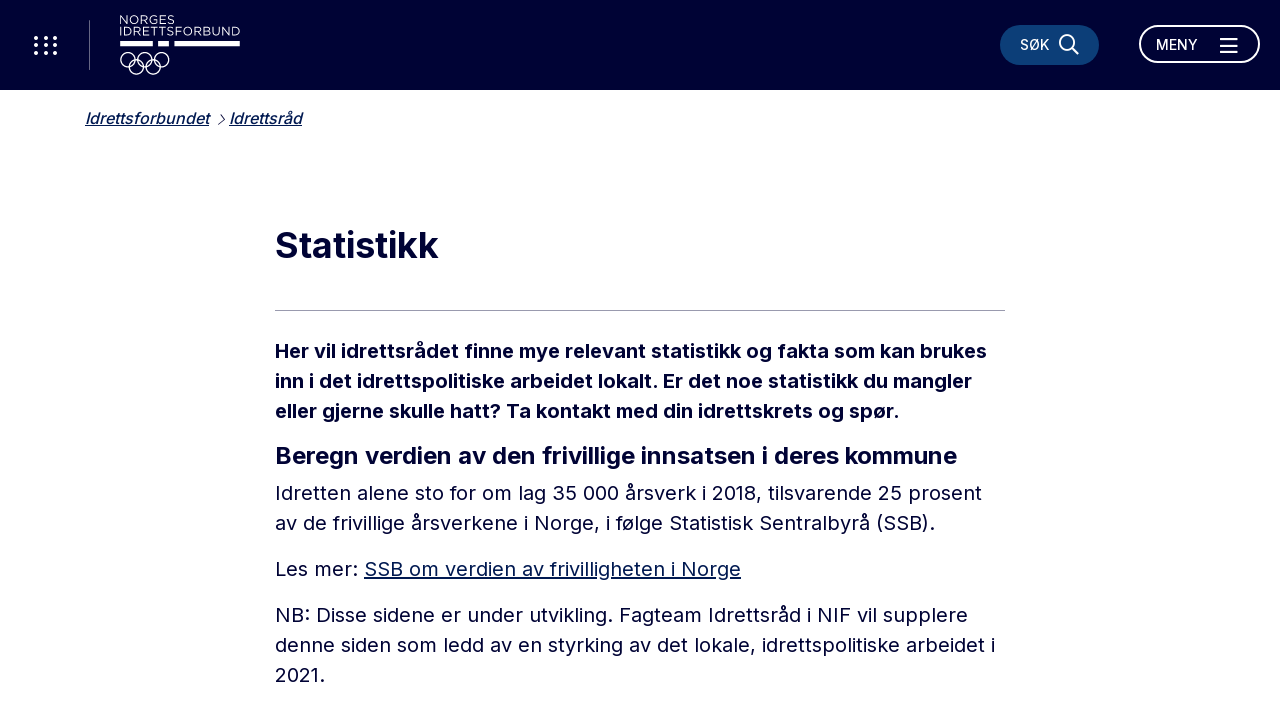

--- FILE ---
content_type: text/html; charset=utf-8
request_url: https://www.idrettsforbundet.no/idrettsrad/maler-og-dokumenter/
body_size: 9451
content:
<!doctype html>
<html lang="nb" id="ArticlePage_90454">
<head>
    <title>Statistikk</title>
    <meta http-equiv="Content-Type" content="text/html; charset=UTF-8" />
    <meta name="viewport" content="width=device-width, initial-scale=1.0, shrink-to-fit=no" />
    
<meta name="description" content="Her vil idrettsr&#229;det finne mye relevant statistikk og fakta som kan brukes inn i det idrettspolitiske arbeidet lokalt. Er det noe statistikk du mangler eller gjerne skulle hatt? Ta kontakt med din idrettskrets og sp&#248;r." />
<meta property="og:title" content="Statistikk" />
<meta property="og:url" content="https://www.idrettsforbundet.no/xn--idrettsrd-d3a/maler-og-dokumenter/" />
<meta property="og:image" content="https://www.idrettsforbundet.no/contentassets/d3eb91617a74463588120997de0e991c/norges_idrettsforbund_logo.jpg" /> 
<meta property="og:description" content="Her vil idrettsr&#229;det finne mye relevant statistikk og fakta som kan brukes inn i det idrettspolitiske arbeidet lokalt. Er det noe statistikk du mangler eller gjerne skulle hatt? Ta kontakt med din idrettskrets og sp&#248;r." />
<meta property="og:locale" content="nb_NO" />
<meta property="og:type" content="article" />

<link rel="canonical" href="https://www.idrettsforbundet.no/xn--idrettsrd-d3a/maler-og-dokumenter/" />
    <link rel="icon" href="/favicon.ico">

    <link rel="preconnect" href="https://fonts.gstatic.com/">
    <link href="https://fonts.googleapis.com/css2?family=Inter:wght@400;500;700&display=swap" rel="stylesheet">
    <meta name="msapplication-TileColor" content="#000335">
    <meta name="theme-color" content="#000335">

    <link rel="stylesheet" href="https://stackpath.bootstrapcdn.com/bootstrap/4.3.1/css/bootstrap.min.css" integrity="sha384-ggOyR0iXCbMQv3Xipma34MD+dH/1fQ784/j6cY/iJTQUOhcWr7x9JvoRxT2MZw1T" crossorigin="anonymous">
    <link rel="stylesheet" href="https://cdnjs.cloudflare.com/ajax/libs/Swiper/6.4.1/swiper-bundle.min.css" integrity="sha512-Jx7hgWZErcwTLoopOyS5XvroOiSBz5EkcZHXBop7MzH0NhQT7ed9IrtOxnuxrv2F1HCZqE4S2dqXDUzbHFoWlg==" crossorigin="anonymous" />
    <link rel="stylesheet" href="https://cdnjs.cloudflare.com/ajax/libs/fancybox/3.5.7/jquery.fancybox.min.css" integrity="sha512-H9jrZiiopUdsLpg94A333EfumgUBpO9MdbxStdeITo+KEIMaNfHNvwyjjDJb+ERPaRS6DpyRlKbvPUasNItRyw==" crossorigin="anonymous" />
    <link rel="stylesheet" href="/Static/idrettno/css/fontawesome/all.min.css" type="text/css" />
    <link rel="stylesheet" href="/Static/idrettno/style.min.css" type="text/css" />
    <script src="https://tags.adnuntius.com/custom/nifRequest.js" async></script>

    
    <!-- Google Tag Manager -->
    <script>
        (function (w, d, s, l, i) {
        w[l] = w[l] || []; w[l].push({
            'gtm.start':
                new Date().getTime(), event: 'gtm.js'
        }); var f = d.getElementsByTagName(s)[0],
            j = d.createElement(s), dl = l != 'dataLayer' ? '&l=' + l : ''; j.async = true; j.src =
                'https://www.googletagmanager.com/gtm.js?id=' + i + dl; f.parentNode.insertBefore(j, f);
        })(window, document, 'script', 'dataLayer', 'GTM-K66Z36T');</script>
    <!-- End Google Tag Manager -->

    
</head>
<body>
    
    <noscript>
        <iframe src="https://www.googletagmanager.com/ns.html?id=GTM-K66Z36T" height="0" width="0" style="display:none;visibility:hidden"></iframe>
    </noscript>

    
<div id="fb-root"></div>
<script async defer crossorigin="anonymous" src="https://connect.facebook.net/nb_NO/sdk.js#xfbml=1&version=v6.0"></script>
    
    



<nav class="navbar ">
    <div class="navbar-header">
        <button class="menu-waffle toggle-waffle" type="button" aria-label="Åpne verktøy-meny">
            <i class="fal fa-ellipsis-v"></i>
            <i class="fal fa-ellipsis-v"></i>
            <i class="fal fa-ellipsis-v"></i>
        </button>
        <a class="navbar-brand" href="https://www.idrettsforbundet.no/">
            <img src="/Static/gfx/logo-hvit.svg" alt="Logo Norges Idrettsforbund" />
        </a>
        <div class="navbar-header-right">
            <button type="button" class="menu-search-button" data-toggle="collapse" data-target="#search-bar" aria-controls="search-bar" aria-expanded="false" aria-label="Søk">
                <span class="d-none d-lg-block">Søk</span>
                <i class="far fa-search"></i>
                <i class="far fa-times"></i>
            </button>
            <div class="navbar-expand d-none d-lg-block">
                <ul class="navbar-nav">
                </ul>
            </div>
            <button class="navbar-toggler toggle-menu align-bottom" type="button" data-toggle="collapse" data-target="#mainmenu" aria-controls="mainmenu" aria-expanded="false" aria-label="Åpne meny">
                <span class="navbar-toggler-text-open">Meny</span>
                <span class="navbar-toggler-text-close">Lukk</span>
                <i class="far fa-bars"></i>
                <i class="far fa-times"></i>
            </button>
        </div>
    </div>
    <div id="search-bar" class="collapse">
        <div class="container">
            <div class="row">
                <div class="col-12">
                    <form action="/system/sok/" class="search-bar-form">
                        <i class="far fa-search"></i>
                        <input type="search" name="q" placeholder="Søk etter hva du vil" />
                        <button type="submit" aria-label="Søk">Søk</button>
                    </form>
                </div>
            </div>
        </div>
    </div>
    <div class="collapse navbar-collapse position-relative" id="mainmenu">
        <div class="container">
            
            <div class="row">
                <div class="col-12 col-lg-6 position-static">

<ul class="navbar-nav ml-auto">
            <li class="nav-item">
                <a href="#" class="nav-link dropdown-toggle" data-toggle="dropdown" aria-haspopup="true" aria-expanded="false">Digitale tjenester <i class="fal fa-long-arrow-right"></i></a>
                    <div class="dropdown-menu">
        <div class="container">
            <div class="row">
                <div class="col-12">
                    <a href="#" class="mb-3 fontsize-small d-block" data-toggle="dropdown" aria-haspopup="true" aria-expanded="false"><i class="fal fa-long-arrow-left"></i> Hovedmeny</a>
                    <a href="/digital/" class="dropdown-item"><div class="fontsize-largest mb-3">Digitale tjenester</div></a>
                </div>
            </div>
            <div class="row">
                <div class="col-12 col-lg-4">
                            <a href="/digital/brukerveiledning/" class="dropdown-item">Brukerveiledninger</a>
                            <a href="/digital/idrettens-digitalstrategi-2025-2028/" class="dropdown-item">Idrettens digitalstrategi 2025-2028</a>
                            <a href="/digital/minidrett/" class="dropdown-item">Min idrett</a>
                            <a href="/digital/minidrett-appen/" class="dropdown-item">Min idrett-appen</a>
                            <a href="/digital/tema/" class="dropdown-item">Produkter og tjenester</a>
                </div>
                <div class="col-12 col-lg-4">
                </div>
            </div>
        </div>
    </div>

            </li>
            <li class="nav-item">
                <a href="#" class="nav-link dropdown-toggle" data-toggle="dropdown" aria-haspopup="true" aria-expanded="false">Om Idrettsforbundet <i class="fal fa-long-arrow-right"></i></a>
                    <div class="dropdown-menu">
        <div class="container">
            <div class="row">
                <div class="col-12">
                    <a href="#" class="mb-3 fontsize-small d-block" data-toggle="dropdown" aria-haspopup="true" aria-expanded="false"><i class="fal fa-long-arrow-left"></i> Hovedmeny</a>
                    <a href="/om-nif/" class="dropdown-item"><div class="fontsize-largest mb-3">Om Idrettsforbundet</div></a>
                </div>
            </div>
            <div class="row">
                <div class="col-12 col-lg-4">
                            <a href="/om-nif/ansatte/" class="dropdown-item">Ansatte</a>
                            <a href="/digital/" class="dropdown-item">Digitale fellestjenester</a>
                            <a href="/om-nif/hvem-er-vi/" class="dropdown-item">Hvem er vi?</a>
                            <a href="/om-nif/idrettens-studieforbund/" class="dropdown-item">Idrettens Studieforbund (ISF)</a>
                            <a href="/om-nif/idrettsstyret-komiteer-og-utvalg/" class="dropdown-item">Idrettsstyret, komiteer og utvalg</a>
                            <a href="/om-nif/idrettsting-og-ledermote/" class="dropdown-item">Idrettsting og lederm&#248;te</a>
                            <a href="/om-nif/stilling-ledig/" class="dropdown-item">Jobb i idretten</a>
                            <a href="/om-nif/kontaktinformasjon/" class="dropdown-item">Kontakt Norges idrettsforbund</a>
                            <a href="/tema/utdanning-og-kurs/" class="dropdown-item">Kurs og samlinger for unge lederspirer</a>
                </div>
                <div class="col-12 col-lg-4">
                            <a href="/om-nif/langtidsplan-for-norsk-idrett/" class="dropdown-item">Langtidsplan for norsk idrett</a>
                            <a href="https://merkevaren.nif.no/" class="dropdown-item">Merkevareh&#229;ndboka</a>
                            <a href="/om-nif/personvern-i-idretten/" class="dropdown-item">Personvern i idretten</a>
                            <a href="/om-nif/presse/" class="dropdown-item">Presse</a>
                            <a href="/om-nif/rapporter/" class="dropdown-item">Rapporter, protokoller og h&#248;ringer</a>
                            <a href="/om-nif/samarbeidspartnere/" class="dropdown-item">Samarbeidspartnere</a>
                            <a href="/om-nif/sok-etter-idrettslag/" class="dropdown-item">S&#248;k etter idrettslag</a>
                            <a href="/om-nif/varslinger-i-norges-idrettsforbund/" class="dropdown-item">Varsler som gjelder virksomheten til Norges idrettsforbund</a>
                            <a href="/om-nif/apenhetsloven-etisk-handel-og-retningslinjer-for-leverandorer/" class="dropdown-item">&#197;penhetsloven, etisk handel og retningslinjer for leverand&#248;rer</a>
                </div>
            </div>
        </div>
    </div>

            </li>
            <li class="nav-item">
                <a href="#" class="nav-link dropdown-toggle" data-toggle="dropdown" aria-haspopup="true" aria-expanded="false">Temasider <i class="fal fa-long-arrow-right"></i></a>
                    <div class="dropdown-menu">
        <div class="container">
            <div class="row">
                <div class="col-12">
                    <a href="#" class="mb-3 fontsize-small d-block" data-toggle="dropdown" aria-haspopup="true" aria-expanded="false"><i class="fal fa-long-arrow-left"></i> Hovedmeny</a>
                    <a href="/tema/" class="dropdown-item"><div class="fontsize-largest mb-3">Temasider</div></a>
                </div>
            </div>
            <div class="row">
                <div class="col-12 col-lg-4">
                            <a href="/tema/mellomrommet/" class="dropdown-item">#mellomROMMET</a>
                            <a href="/tema/allidrett/" class="dropdown-item">Allidrett</a>
                            <a href="/tema/anlegg/" class="dropdown-item">Anlegg</a>
                            <a href="/tema/barneidrett/" class="dropdown-item">Barneidrett</a>
                            <a href="/tema/dommer/" class="dropdown-item">Dommer</a>
                            <a href="/tema/e-sport/" class="dropdown-item">E-sport i norsk idrett</a>
                            <a href="/tema/etisk-og-trygg-idrett/" class="dropdown-item">Etikk i idretten</a>
                            <a href="/tema/hele-laget/" class="dropdown-item">Hele laget – et krafttak for positiv energi</a>
                            <a href="/tema/idrett-og-barekraft/" class="dropdown-item">Idrett og b&#230;rekraft</a>
                            <a href="/tema/utviklingssamarbeid/" class="dropdown-item">Idrettens utviklingssamarbeid</a>
                            <a href="/tema/idrettensvalgsaker/" class="dropdown-item">Idrettens valgsaker</a>
                            <a href="/tema/idrettsmerket/" class="dropdown-item">Idrettsmerket</a>
                            <a href="/tema/idrettsreiser/" class="dropdown-item">Idrettsreiser</a>
                            <a href="/tema/idrettsutvekslingen/" class="dropdown-item">Idrettsutvekslingen</a>
                </div>
                <div class="col-12 col-lg-4">
                            <a href="/tema/nifs-internasjonale-arbeid/" class="dropdown-item">Internasjonalt arbeid</a>
                            <a href="/tema/juss/" class="dropdown-item">Juss</a>
                            <a href="/tema/krafttaket/" class="dropdown-item">Krafttak for mangfold og inkludering</a>
                            <a href="/tema/mangfoldoginkludering/" class="dropdown-item">Mangfold og inkludering</a>
                            <a href="/tema/ol-og-paralympics/" class="dropdown-item">OL og Paralympics</a>
                            <a href="/om-nif/personvern-i-idretten/" class="dropdown-item">Personvern i idretten</a>
                            <a href="/tema/politiattest/" class="dropdown-item">Politiattest i idretten</a>
                            <a href="/tema/retningslinjer/" class="dropdown-item">Retningslinjer</a>
                            <a href="/tema/trener/" class="dropdown-item">Trener</a>
                            <a href="/tema/tryggidrett/" class="dropdown-item">Trygg idrett</a>
                            <a href="/tema/ungdomsidrett/" class="dropdown-item">Ungdomsidrett</a>
                            <a href="/tema/utmerkelser-og-priser/" class="dropdown-item">Utmerkelser og priser</a>
                            <a href="/tema/varsling/" class="dropdown-item">Varsling</a>
                            <a href="/tema/veiledere-og-kurslarere/" class="dropdown-item">Veiledere og kursl&#230;rere</a>
                            <a href="/tema/vitrengerdeg/" class="dropdown-item">Vi trenger deg</a>
                </div>
            </div>
        </div>
    </div>

            </li>
            <li class="nav-item">
                <a href="/klubbguiden/" class="nav-link">Klubbguiden</a>
            </li>
            <li class="nav-item">
                <a href="/sarforbund/" class="nav-link">S&#230;rforbund</a>
            </li>
            <li class="nav-item">
                <a href="/idrettskretser/" class="nav-link">Idrettskretser</a>
            </li>
            <li class="nav-item">
                <a href="/idrettsrad/" class="nav-link">Idrettsr&#229;d</a>
            </li>
</ul>




                    <div class="d-none d-lg-block">
                        <hr />
                        <div class="">
                                <div class="font-bold mb-3 pt-2">Ofte besøkte sider</div>
                                <ul class="floating-link-list fontsize-small">
                                        <li><a target="" href="/tema/barneidrett/">Barneidrett</a></li>
                                        <li><a target="" href="/om-nif/stilling-ledig/">Jobb i idretten</a></li>
                                        <li><a target="" href="/tema/politiattest/">Politiattest</a></li>
                                        <li><a target="" href="/tema/trener/">Trenerattest</a></li>
                                        <li><a target="" href="/om-nif/presse/">Presse</a></li>
                                </ul>
                        </div>
                    </div>
                </div>
                <div class="col-12 col-lg-4 offset-lg-2 pt-lg-30">
                    <div>
                                <a href="https://www.teamnor.no/" class="menu-link-btn" target="_blank">Team Norway <i class="fal fa-long-arrow-right"></i></a>
                                <a href="https://www.paraidrett.no/" class="menu-link-btn" target="_blank">Paraidrett <i class="fal fa-long-arrow-right"></i></a>
                                <a href="https://www.olympiatoppen.no/" class="menu-link-btn" target="_blank">Olympiatoppen <i class="fal fa-long-arrow-right"></i></a>
                                <a href="https://www.nm-veka.no/mesterskap/stavanger-2025/" class="menu-link-btn" target="_blank">NM-veka <i class="fal fa-long-arrow-right"></i></a>
                                <a href="https://sunnidrett.no/" class="menu-link-btn" target="_blank">Sunn idrett <i class="fal fa-long-arrow-right"></i></a>
                    </div>
                    <div class="menu-some">
<a href="https://www.facebook.com/Idrett" target="_blank" title="Følg oss på Facebook"><i class="fab fa-facebook"></i></a>                                                <a href="https://www.instagram.com/idrettsforbundet/" target="_blank" title="Følg oss på Instagram"><i class="fab fa-instagram"></i></a>                                                                    </div>
                </div>
            </div>
        </div>
    </div>
    <div id="waffle" class="show">
        <div class="waffle-title"><span>Nyttige verktøy</span></div>
        <div class="waffle-tools">
            <a href="https://www.minidrett.no/" target="_blank"><img src="/Static/gfx/Mi_48.png" alt="Min idrett" height="45" /><div class="waffel-text">Min idrett</div></a>
            <a href="https://ka.nif.no/" target="_blank"><img src="/Static/gfx/KA_48.png" alt="Klubbadmin" height="45" /><div class="waffel-text">KlubbAdmin</div></a>
            <a href="https://sa.nif.no/" target="_blank"><img src="/Static/gfx/SA_48.png" alt="Sportsadmin" height="45" /><div class="waffel-text">SportsAdmin</div></a>
        </div>
        <div class="waffle-title"><span><i class="fas fa-star"></i> Dine favoritter</span></div>
        <div class="">
            <ul class="mb-3"></ul>
            <button type="button" class="link-btn link-btn-small favorite-add"><i class="fas fa-star"></i> Legg til favoritt</button>
        </div>
    </div>
</nav>
    


<main>
    <div class="container">
        <div class="row">
            <div class="col-12 pt-3 pb-3">
<ul class="crumb">
    <li>
        <a class="" href="/">Idrettsforbundet</a>
    </li>
                <li><a href="/idrettsrad/">Idrettsr&#229;d</a></li>

</ul>


            </div>
            <div class="col-12 mb-15 mb-md-5">
            </div>

                <div class="col-12 col-lg-8 offset-lg-2 mt-30 mb-30">
                    <h1 >Statistikk</h1>
                    <div class="byline">
                    </div>
                    <div class="ingress">
                        <p >Her vil idrettsr&#229;det finne mye relevant statistikk og fakta som kan brukes inn i det idrettspolitiske arbeidet lokalt. Er det noe statistikk du mangler eller gjerne skulle hatt? Ta kontakt med din idrettskrets og sp&#248;r.</p>
                    </div>
                    <div class="body-text">
                        <h3>Beregn verdien av den frivillige innsatsen i deres kommune</h3>
<p>Idretten alene sto for&nbsp;om lag&nbsp;35&nbsp;000&nbsp;&aring;rsverk i 2018, tilsvarende&nbsp;25&nbsp;prosent av de frivillige &aring;rsverkene i Norge, i f&oslash;lge Statistisk Sentralbyr&aring; (SSB).&nbsp;</p>
<p>Les mer: <a href="https://www.ssb.no/nasjonalregnskap-og-konjunkturer/artikler-og-publikasjoner/nordmenn-legger-ned-frivillig-innsats-verdt-78-milliarder">SSB om verdien av frivilligheten i Norge</a></p>
<p>NB: Disse sidene er under utvikling. Fagteam Idrettsr&aring;d i NIF vil supplere denne siden som ledd av en styrking av det lokale, idrettspolitiske arbeidet i 2021.&nbsp;</p>
                    </div>
                    

                    

                        <div class="share">
                            <div class="fontsize-large font-bold opacity-50">Del denne artikkelen</div>
                            <div class="share-icons">
                                
<a href="https://www.facebook.com/share.php?u=https://www.idrettsforbundet.no/idrettsrad/maler-og-dokumenter/&amp;title=Statistikk" target="_blank"><i class="fab fa-facebook"></i></a>
<a href="https://x.com/intent/post?url=https://www.idrettsforbundet.no/idrettsrad/maler-og-dokumenter/&amp;text=Statistikk" target="_blank"><i class="fab fa-twitter"></i></a>
<a href="https://www.linkedin.com/shareArticle?mini=true&amp;url=https://www.idrettsforbundet.no/idrettsrad/maler-og-dokumenter/&amp;title=Statistikk&amp;summary=Her vil idrettsr&#229;det finne mye relevant statistikk og fakta som kan brukes inn i det idrettspolitiske arbeidet lokalt. Er det noe statistikk du mangler eller gjerne skulle hatt? Ta kontakt med din idrettskrets og sp&#248;r." target="_blank"><i class="fab fa-linkedin"></i></a>
<a href="mailto:?subject=Statistikk&amp;body=https://www.idrettsforbundet.no/idrettsrad/maler-og-dokumenter/" target="_blank"><i class="fal fa-envelope"></i></a>
                            </div>
                        </div>

                        <div class="row">
                            <div class="col-md-12 col-lg-12 mb-3">
                                <div id="nif-bunnbanner" style="display:none"></div>
                            </div>
                        </div>
                </div> 
        </div>
    </div>
</main>


<footer>
    <picture class="footer-bg">
        <source srcset="/Static/gfx/footerbg_lg.jpg" media="(min-width: 992px)" />
        <img src="/Static/gfx/footerbg_lg.jpg" alt="Bildetekst" class="img-cover" />
    </picture>
    <div class="container">
        <div class="row align-items-stretch text-lg-left mb-lg-4">
            <div class="col-12 col-lg-4 pl-lg-5 pt-lg-4 pb-lg-4">
                <a class="" href="/">
                    <img src="/Static/gfx/logo-hvit.svg" alt="Logo Norges Idrettsforbund" class="mb-5" />
                </a>
            </div>
            <div class="col-12 col-lg-4 footer-border-left pl-lg-5 pr-lg-5 pt-lg-4 pb-lg-4">
                <p><strong>Norges idrettsforbund og olympiske og paralympiske komit&eacute;</strong></p>
<p><strong>Bes&oslash;ksadresse: </strong>Sognsveien 73, 0854 Oslo</p>
<p><strong>Postadresse: </strong>Postboks 5000,&nbsp;0840 Oslo</p>
<p><strong>Telefon: </strong><a style="color: white;" href="tel:+4721029000">+47 21029000</a></p>
<p><strong>E-post: </strong>nif-post@idrettsforbundet.no</p>
<p><strong>Org.nummer:</strong> 947 975 072 MVA</p>
<p><strong>Fakturaadresse:</strong> 947975072@autoinvoice.no</p>
            </div>
            <div class="col-12 col-lg-4 d-none d-lg-block footer-border-left pl-lg-5 pt-lg-4 pb-lg-4">
                <div><div class="block navigationlinkblock">
    <a href="/om-nif/Motta-nyhetsbrev-fra-Norges-idrettsforbund/" class="link-btn link-btn-with-icon mb-15 link-btn-full iconf-btn " target="">Motta nyhetsbrev <i class="far fa-long-arrow-right"></i></a>
</div></div>
                
            </div>
        </div>
        <div class="row mb-lg-4">
            <div class="col-12 pt-4 pb-4">
                <a href="https://www.facebook.com/Idrett" target="_blank" class="some-link" title="Følg oss på Facebook"><i class="fab fa-facebook"></i></a>                                                <a href="https://www.instagram.com/idrettsforbundet/" target="_blank" class="some-link" title="Følg oss på Instagram"><i class="fab fa-instagram"></i></a>                                            </div>
        </div>
        <div class="row mb-lg-3">
            <div class="col-12">
                    <a href="https://www.norsk-tipping.no/" target="_blank" class="footer-logo"><img src="/globalassets/bilder/sponsor/nt50.png" alt="Norsk Tipping" /></a>
                    <a href="https://www.craftsportswear.com/no" target="_blank" class="footer-logo"><img src="/globalassets/bilder/sponsor/craft-logo-blk_liten3_hvit60.png" alt="Craft logo" /></a>
                    <a href="https://www.sparebank1.no/nb/bank/bedrift/tips-og-rad/idrettens-bank.html" target="_blank" class="footer-logo"><img src="/globalassets/bilder/sponsor/rgb_sparebank1_bw_neg100.png" alt="Sparebank1" /></a>
                    <a href="https://www.telenor.no/privat/" target="_blank" class="footer-logo"><img src="/globalassets/bilder/sponsor/telenor50.png" alt="Telenor" /></a>
                    <a href="https://www.deloitte.no/" target="_blank" class="footer-logo"><img src="/contentassets/4e4709d7c664418a8fab16336cc3fce5/deloitte_65.png" alt="Deloitte" /></a>
                    <a href="https://www.sas.no/reiseinfo/sportsbilletter" target="_blank" class="footer-logo"><img src="/globalassets/bilder/sponsor/sas50.png" alt="SAS" /></a>
                    <a href="https://www.coop.no/" target="_blank" class="footer-logo"><img src="/contentassets/1838af2f81e147efa98135f4b8935ab5/coop-primarlogo-hvit_liten-kopi.png" alt="Coop" /></a>
                    <a href="https://www.scandichotels.no/" target="_blank" class="footer-logo"><img src="/globalassets/bilder/sponsor/scandic50.png" alt="Scandic" /></a>
                    <a href="https://www.kongsberg.com/" target="_blank" class="footer-logo"><img src="/contentassets/242240d5a7404bbcad15d87439a9525a/kongsberg_logo_bw_rgb_neg75.png" alt="Kongsberg logo" /></a>
                    <a href="https://www.dnv.no/" target="_blank" class="footer-logo"><img src="/contentassets/5ba11f23a3d24e76ae09871de74b318c/dnv_50_hvit_s.png" alt="DNV logo" /></a>
                    <a href="https://www.oceanoutdoor.no/" target="_blank" class="footer-logo"><img src="/contentassets/f47bd3c057ce429eb616c0a1a2020fd8/oceanhvit50.png" alt="Ocean Outdoor" /></a>
                    <a href="https://jysk.no/" target="_blank" class="footer-logo"><img src="/globalassets/bilder/sponsor/jysk50.png" alt="Jysk" /></a>
            </div>
        </div>
        <div class="row">
            <div class="col-12 p-5 text-center">
                <a href="/om-nif/personvern-i-idretten/">Personvern og informasjonskapsler</a>

                <!--(01)-->
            </div>
        </div>
    </div>
</footer>
    

    <script src="https://cdnjs.cloudflare.com/ajax/libs/jquery/3.4.1/jquery.min.js" integrity="sha512-bnIvzh6FU75ZKxp0GXLH9bewza/OIw6dLVh9ICg0gogclmYGguQJWl8U30WpbsGTqbIiAwxTsbe76DErLq5EDQ==" crossorigin="anonymous"></script>
    <script src="https://stackpath.bootstrapcdn.com/bootstrap/4.3.1/js/bootstrap.min.js" integrity="sha384-JjSmVgyd0p3pXB1rRibZUAYoIIy6OrQ6VrjIEaFf/nJGzIxFDsf4x0xIM+B07jRM" crossorigin="anonymous"></script>
    <script src="https://cdnjs.cloudflare.com/ajax/libs/Swiper/6.4.1/swiper-bundle.min.js" integrity="sha512-MzZOTeyE0I70H6Pc2DcdhuPcGAeoGeT7yifrbR/cx92UTT7lG+OLXu70kPtJzqPrnmOjfmUHzklwT0GOqrYcZw==" crossorigin="anonymous"></script>
    <script src="https://cdnjs.cloudflare.com/ajax/libs/fancybox/3.5.7/jquery.fancybox.min.js" integrity="sha512-uURl+ZXMBrF4AwGaWmEetzrd+J5/8NRkWAvJx5sbPSSuOb0bZLqf+tOzniObO00BjHa/dD7gub9oCGMLPQHtQA==" crossorigin="anonymous"></script>
    <script src="/Static/idrettno/script.js"></script>
    
<script>
    window.adn = window.adn || { calls: [] };
    adn.calls.push(function () {
        nifRequestAds([
            ["nif-toppbanner", "245422"],
            ["nif-midtbanner-1", "245423"],
            ["nif-midtbanner-2", "245424"],
            ["nif-bunnbanner", "245426"],
        ])
        { adLabel: 'Annonse' }
    });
</script>

    
</body>
</html><script id="f5_cspm">(function(){var f5_cspm={f5_p:'HFBKGBIICLCMAJIJIOLMACIFBOKCNGLKABGOLDJMEDIMHLJCLEDOEOMBCBPLPIBIEKMBLDOLAAHGOPPMGMFAONKPAACNPNHLIMPFNLHOLFKCBDNHLEKMGMMDHDPHMBGD',setCharAt:function(str,index,chr){if(index>str.length-1)return str;return str.substr(0,index)+chr+str.substr(index+1);},get_byte:function(str,i){var s=(i/16)|0;i=(i&15);s=s*32;return((str.charCodeAt(i+16+s)-65)<<4)|(str.charCodeAt(i+s)-65);},set_byte:function(str,i,b){var s=(i/16)|0;i=(i&15);s=s*32;str=f5_cspm.setCharAt(str,(i+16+s),String.fromCharCode((b>>4)+65));str=f5_cspm.setCharAt(str,(i+s),String.fromCharCode((b&15)+65));return str;},set_latency:function(str,latency){latency=latency&0xffff;str=f5_cspm.set_byte(str,40,(latency>>8));str=f5_cspm.set_byte(str,41,(latency&0xff));str=f5_cspm.set_byte(str,35,2);return str;},wait_perf_data:function(){try{var wp=window.performance.timing;if(wp.loadEventEnd>0){var res=wp.loadEventEnd-wp.navigationStart;if(res<60001){var cookie_val=f5_cspm.set_latency(f5_cspm.f5_p,res);window.document.cookie='f5avr0681892248aaaaaaaaaaaaaaaa_cspm_='+encodeURIComponent(cookie_val)+';path=/;'+'';}
return;}}
catch(err){return;}
setTimeout(f5_cspm.wait_perf_data,100);return;},go:function(){var chunk=window.document.cookie.split(/\s*;\s*/);for(var i=0;i<chunk.length;++i){var pair=chunk[i].split(/\s*=\s*/);if(pair[0]=='f5_cspm'&&pair[1]=='1234')
{var d=new Date();d.setTime(d.getTime()-1000);window.document.cookie='f5_cspm=;expires='+d.toUTCString()+';path=/;'+';';setTimeout(f5_cspm.wait_perf_data,100);}}}}
f5_cspm.go();}());</script>